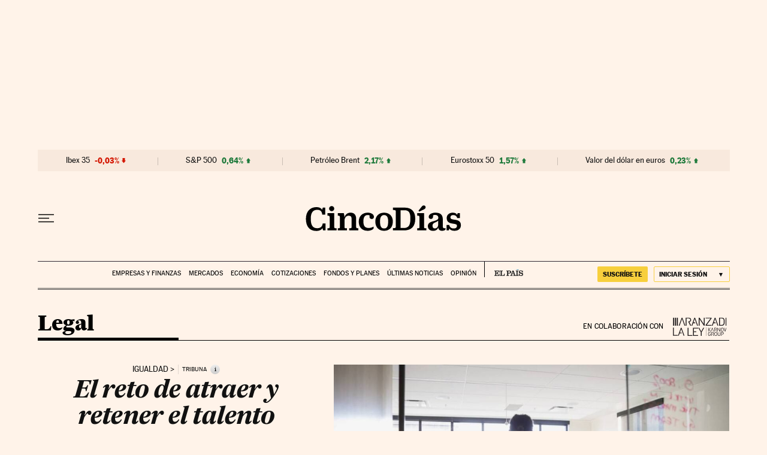

--- FILE ---
content_type: image/svg+xml
request_url: https://static.elpais.com/dist/resources/images/sections/legal/logo-aranzadi-laley.svg
body_size: 2533
content:
<?xml version="1.0" encoding="UTF-8"?>
<svg width="135" height="48" viewBox="0 0 135 48" fill="none" xmlns="http://www.w3.org/2000/svg">
<g clip-path="url(#clip0_200_5)">
<path d="M124.233 37.0713H120.694V46.5768H121.797V38.094H124.163C124.885 38.094 126.088 38.3247 126.088 39.8989C126.088 41.4731 124.875 41.7037 124.163 41.7037H122.95V42.7265H124.233C125.998 42.7265 127.181 41.5934 127.181 39.8989C127.181 38.2043 125.998 37.0713 124.233 37.0713Z" fill="#231F20"/>
<path d="M115.59 46.657C113.635 46.657 112.271 45.3234 112.271 43.4284V37.0813H113.374V43.3481C113.374 44.7419 114.246 45.6443 115.6 45.6443C116.954 45.6443 117.826 44.7419 117.826 43.3481V37.0813H118.929V43.4284C118.929 45.3335 117.565 46.657 115.61 46.657" fill="#231F20"/>
<path d="M107.318 38.0237C106.716 38.0237 106.155 38.2544 105.734 38.6655C105.142 39.2571 105.092 39.9289 105.092 41.834C105.092 43.7391 105.142 44.4109 105.734 45.0025C106.145 45.4136 106.706 45.6442 107.318 45.6442C107.929 45.6442 108.481 45.4136 108.902 45.0025C109.494 44.4109 109.544 43.7491 109.544 41.834C109.544 39.9188 109.494 39.2571 108.902 38.6655C108.491 38.2544 107.929 38.0237 107.318 38.0237ZM107.318 46.6569C106.395 46.6569 105.543 46.306 104.901 45.6643C103.999 44.7618 103.999 43.8394 103.999 41.824C103.999 39.8085 103.999 38.8861 104.901 37.9836C105.543 37.3419 106.405 36.991 107.318 36.991C108.23 36.991 109.093 37.3419 109.734 37.9836C110.637 38.8861 110.637 39.8085 110.637 41.824C110.637 43.8394 110.637 44.7618 109.734 45.6643C109.093 46.306 108.23 46.6569 107.318 46.6569Z" fill="#231F20"/>
<path d="M100.73 42.3154C101.983 41.9945 102.725 41.042 102.725 39.7184C102.725 38.1141 101.622 37.0713 99.9179 37.0713H96.248V46.5768H97.351V38.094H99.8277C100.971 38.094 101.633 38.6856 101.633 39.7284C101.633 41.1523 100.499 41.3628 99.8277 41.3628H99.5168V42.3856L101.693 46.5768H102.956L100.73 42.3154Z" fill="#231F20"/>
<path d="M91.375 46.6569C90.4525 46.6569 89.6002 46.306 88.9585 45.6643C88.0561 44.7618 88.0561 43.8394 88.0561 41.824C88.0561 39.8085 88.0561 38.8861 88.9585 37.9836C89.6002 37.3419 90.4626 36.991 91.375 36.991C92.6384 36.991 93.4305 37.5224 94.2327 38.3145L94.3731 38.4549L93.621 39.2069L93.4807 39.0665C92.7487 38.3346 92.2774 38.0137 91.375 38.0137C90.7734 38.0137 90.2119 38.2443 89.7908 38.6554C89.1992 39.247 89.149 39.9188 89.149 41.824C89.149 43.7291 89.1992 44.4009 89.7908 44.9925C90.1918 45.4036 90.7634 45.6342 91.375 45.6342C92.0568 45.6342 92.6885 45.3434 93.1097 44.832C93.4706 44.3908 93.611 43.9096 93.611 43.1575V42.5459H91.1745V41.5231H94.714V43.2077C94.714 44.2505 94.4733 44.9423 93.9218 45.5439C93.2801 46.2559 92.3576 46.6569 91.385 46.6569" fill="#231F20"/>
<path d="M133.027 26.2021L130.65 33.7625L128.274 26.2021H127.131L130.259 35.7277H131.052L134.18 26.2021H133.027Z" fill="#231F20"/>
<path d="M123.401 27.1646C122.799 27.1646 122.238 27.3952 121.817 27.8063C121.225 28.3979 121.175 29.0697 121.175 30.9748C121.175 32.88 121.225 33.5518 121.817 34.1434C122.228 34.5545 122.789 34.7851 123.401 34.7851C124.013 34.7851 124.564 34.5545 124.985 34.1434C125.577 33.5518 125.627 32.89 125.627 30.9748C125.627 29.0597 125.577 28.3979 124.985 27.8063C124.574 27.3952 124.013 27.1646 123.401 27.1646ZM123.401 35.7978C122.479 35.7978 121.626 35.4469 120.985 34.8051C120.082 33.9027 120.082 32.9802 120.082 30.9648C120.082 28.9494 120.082 28.0269 120.985 27.1245C121.626 26.4828 122.489 26.1318 123.401 26.1318C124.313 26.1318 125.176 26.4828 125.818 27.1245C126.72 28.0269 126.72 28.9494 126.72 30.9648C126.72 32.9802 126.72 33.9027 125.818 34.8051C125.176 35.4469 124.313 35.7978 123.401 35.7978Z" fill="#231F20"/>
<path d="M118.327 35.7277H117.385L112.361 28.1875V35.7277H111.319V26.2021H112.271L117.295 33.7424V26.2021H118.327V35.7277Z" fill="#231F20"/>
<path d="M107.829 31.4562C109.083 31.1354 109.825 30.1828 109.825 28.8593C109.825 27.255 108.722 26.2122 107.017 26.2122H103.347V35.7177H104.45V27.2349H106.927C108.07 27.2349 108.732 27.8265 108.732 28.8693C108.732 30.2931 107.599 30.5037 106.927 30.5037H106.616V31.5264L108.792 35.7177H110.055L107.829 31.4562Z" fill="#231F20"/>
<path d="M95.7467 35.7277L98.5041 27.8867L101.262 35.7277H102.415L98.8952 26.2021H98.1031L94.5936 35.7277H95.7467Z" fill="#231F20"/>
<path d="M94.373 26.2021H93.1397L89.6403 30.9649L93.631 35.7277H94.0221L94.3028 34.8855L90.9338 30.8747L94.373 26.2021Z" fill="#231F20"/>
<path d="M89.3195 26.2322H88.2566V35.6374H89.3195V26.2322Z" fill="#231F20"/>
<path d="M83.5339 25.1191H83.0827V47.7098H83.5339V25.1191Z" fill="#231F20"/>
<path d="M78.3701 26.2222H75.9736L70.8799 35.3567L65.7963 26.2222H63.3998L69.787 37.3019V46.5969H71.9628V37.322L78.3701 26.2222Z" fill="#231F20"/>
<path d="M50.2946 46.5969V26.2222H62.9486V28.1674H52.4705V35.3467H58.6671V37.3019H52.4705V44.6517H62.9486V46.5969H50.2946Z" fill="#231F20"/>
<path d="M36.8385 46.6069V26.2222H39.0143V44.6517H48.6603V46.6069H36.8385Z" fill="#231F20"/>
<path d="M26.7113 46.3061H28.9072L21.5273 26.1018H19.8228L12.4429 46.3061H14.6388L16.8247 40.1195H22.2693L21.5875 38.1943H17.5065L20.675 29.2302L26.7113 46.3061Z" fill="#231F20"/>
<path d="M0.179993 46.3062V25.9214H2.35584V44.3509H12.0018V46.3062H0.179993Z" fill="#231F20"/>
<path d="M134.09 0.823975H131.934V21.0182H134.09V0.823975Z" fill="#231F20"/>
<path d="M125.968 4.23313C124.915 3.16025 123.561 2.75917 121.997 2.75917H117.606V19.0931H121.997C123.551 19.0931 124.915 18.692 125.968 17.6191C127.352 16.1752 127.302 13.1671 127.302 10.7105C127.302 8.25393 127.362 5.68704 125.968 4.24316M127.472 19.1432C126.259 20.3564 124.464 21.0182 122.368 21.0182H115.45V0.823975H122.368C124.464 0.823975 126.249 1.47573 127.472 2.69901C129.568 4.79464 129.457 7.89297 129.457 10.7005C129.457 13.5081 129.568 17.0476 127.472 19.1432Z" fill="#231F20"/>
<path d="M111.539 21.0182H113.735L106.365 0.823975H104.661L97.2809 21.0182H99.4768L101.663 14.8416H107.097L106.425 12.9165H102.344L105.513 3.95238L111.539 21.0182Z" fill="#231F20"/>
<path d="M94.1725 2.74915L81.8093 19.2034V21.0182H96.8397V19.0931H84.5567L96.8397 2.75917V0.823975H81.8093V2.75917L94.1725 2.74915Z" fill="#231F20"/>
<path d="M66.6887 4.64424L77.5278 21.0182H79.5733V0.823975H77.4175V16.9673L66.6887 0.823975H64.5329V21.0182H66.6887V4.64424Z" fill="#231F20"/>
<path d="M60.6224 21.0182H62.8183L55.4485 0.823975H53.7339L46.3641 21.0182H48.56L50.7358 14.8416H56.1804L55.4986 12.9165H51.4176L54.5862 3.95238L60.6224 21.0182Z" fill="#231F20"/>
<path d="M38.8038 10.1591H39.3453C41.7016 10.1591 43.3761 8.93577 43.3761 6.46914C43.3761 4.00251 41.7016 2.74915 39.3453 2.74915H33.9608V21.0182H31.805V0.823975H39.5458C43.0652 0.823975 45.5319 2.94969 45.5319 6.43906C45.5319 9.38698 43.7471 11.3222 41.13 11.8536L45.9229 21.0182H43.3961L38.8038 12.0541V10.149V10.1591Z" fill="#231F20"/>
<path d="M23.6531 0.823975H21.9485L14.5687 21.0182H16.7646L22.8008 3.95238L28.837 21.0182H31.0229L23.6531 0.823975Z" fill="#231F20"/>
<path d="M12.4028 0.823975H9.54517V21.0182H12.4028V0.823975Z" fill="#231F20"/>
<path d="M7.72023 0.823975H4.86255V21.0182H7.72023V0.823975Z" fill="#231F20"/>
<path d="M3.03767 0.823975H0.179993V21.0182H3.03767V0.823975Z" fill="#231F20"/>
</g>
<defs>
<clipPath id="clip0_200_5">
<rect width="134" height="46.886" fill="white" transform="translate(0.179993 0.823975)"/>
</clipPath>
</defs>
</svg>


--- FILE ---
content_type: application/javascript; charset=utf-8
request_url: https://fundingchoicesmessages.google.com/f/AGSKWxUSWVwXf9ZlL_Xux-OhS2zNySfYUOYhaGU8lVwABfaPzGFJ25NhmwdKeQXZXA5Oj9IUUKIUod60Y7zLfl-QHW4F2B8BVvWmBxRpyJBD6RfwL0Y6dpd5EvMi1Z1kESUfnmBoOMP96-lmfbmvHEBL-Bi450bhKO8AhJYG38i76EvtPJ9elKQArbnlhFjD/_=adMenu&/sponsor/click._Ads_300x300._728x901./rotatedads13.
body_size: -1289
content:
window['48e931c3-650a-4a0a-9395-58f06bb1f0d5'] = true;